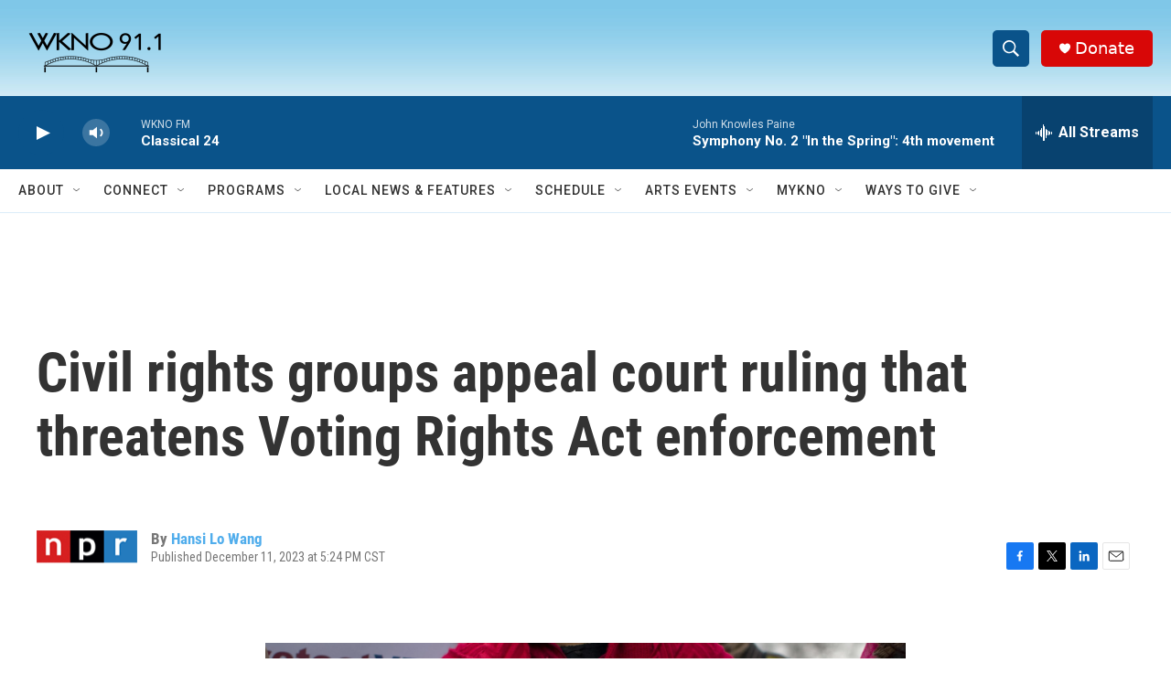

--- FILE ---
content_type: text/html; charset=utf-8
request_url: https://www.google.com/recaptcha/api2/anchor?ar=1&k=6LfHrSkUAAAAAPnKk5cT6JuKlKPzbwyTYuO8--Vr&co=aHR0cHM6Ly93d3cud2tub2ZtLm9yZzo0NDM.&hl=en&v=PoyoqOPhxBO7pBk68S4YbpHZ&size=invisible&anchor-ms=20000&execute-ms=30000&cb=wjxgxg2z0ymf
body_size: 49371
content:
<!DOCTYPE HTML><html dir="ltr" lang="en"><head><meta http-equiv="Content-Type" content="text/html; charset=UTF-8">
<meta http-equiv="X-UA-Compatible" content="IE=edge">
<title>reCAPTCHA</title>
<style type="text/css">
/* cyrillic-ext */
@font-face {
  font-family: 'Roboto';
  font-style: normal;
  font-weight: 400;
  font-stretch: 100%;
  src: url(//fonts.gstatic.com/s/roboto/v48/KFO7CnqEu92Fr1ME7kSn66aGLdTylUAMa3GUBHMdazTgWw.woff2) format('woff2');
  unicode-range: U+0460-052F, U+1C80-1C8A, U+20B4, U+2DE0-2DFF, U+A640-A69F, U+FE2E-FE2F;
}
/* cyrillic */
@font-face {
  font-family: 'Roboto';
  font-style: normal;
  font-weight: 400;
  font-stretch: 100%;
  src: url(//fonts.gstatic.com/s/roboto/v48/KFO7CnqEu92Fr1ME7kSn66aGLdTylUAMa3iUBHMdazTgWw.woff2) format('woff2');
  unicode-range: U+0301, U+0400-045F, U+0490-0491, U+04B0-04B1, U+2116;
}
/* greek-ext */
@font-face {
  font-family: 'Roboto';
  font-style: normal;
  font-weight: 400;
  font-stretch: 100%;
  src: url(//fonts.gstatic.com/s/roboto/v48/KFO7CnqEu92Fr1ME7kSn66aGLdTylUAMa3CUBHMdazTgWw.woff2) format('woff2');
  unicode-range: U+1F00-1FFF;
}
/* greek */
@font-face {
  font-family: 'Roboto';
  font-style: normal;
  font-weight: 400;
  font-stretch: 100%;
  src: url(//fonts.gstatic.com/s/roboto/v48/KFO7CnqEu92Fr1ME7kSn66aGLdTylUAMa3-UBHMdazTgWw.woff2) format('woff2');
  unicode-range: U+0370-0377, U+037A-037F, U+0384-038A, U+038C, U+038E-03A1, U+03A3-03FF;
}
/* math */
@font-face {
  font-family: 'Roboto';
  font-style: normal;
  font-weight: 400;
  font-stretch: 100%;
  src: url(//fonts.gstatic.com/s/roboto/v48/KFO7CnqEu92Fr1ME7kSn66aGLdTylUAMawCUBHMdazTgWw.woff2) format('woff2');
  unicode-range: U+0302-0303, U+0305, U+0307-0308, U+0310, U+0312, U+0315, U+031A, U+0326-0327, U+032C, U+032F-0330, U+0332-0333, U+0338, U+033A, U+0346, U+034D, U+0391-03A1, U+03A3-03A9, U+03B1-03C9, U+03D1, U+03D5-03D6, U+03F0-03F1, U+03F4-03F5, U+2016-2017, U+2034-2038, U+203C, U+2040, U+2043, U+2047, U+2050, U+2057, U+205F, U+2070-2071, U+2074-208E, U+2090-209C, U+20D0-20DC, U+20E1, U+20E5-20EF, U+2100-2112, U+2114-2115, U+2117-2121, U+2123-214F, U+2190, U+2192, U+2194-21AE, U+21B0-21E5, U+21F1-21F2, U+21F4-2211, U+2213-2214, U+2216-22FF, U+2308-230B, U+2310, U+2319, U+231C-2321, U+2336-237A, U+237C, U+2395, U+239B-23B7, U+23D0, U+23DC-23E1, U+2474-2475, U+25AF, U+25B3, U+25B7, U+25BD, U+25C1, U+25CA, U+25CC, U+25FB, U+266D-266F, U+27C0-27FF, U+2900-2AFF, U+2B0E-2B11, U+2B30-2B4C, U+2BFE, U+3030, U+FF5B, U+FF5D, U+1D400-1D7FF, U+1EE00-1EEFF;
}
/* symbols */
@font-face {
  font-family: 'Roboto';
  font-style: normal;
  font-weight: 400;
  font-stretch: 100%;
  src: url(//fonts.gstatic.com/s/roboto/v48/KFO7CnqEu92Fr1ME7kSn66aGLdTylUAMaxKUBHMdazTgWw.woff2) format('woff2');
  unicode-range: U+0001-000C, U+000E-001F, U+007F-009F, U+20DD-20E0, U+20E2-20E4, U+2150-218F, U+2190, U+2192, U+2194-2199, U+21AF, U+21E6-21F0, U+21F3, U+2218-2219, U+2299, U+22C4-22C6, U+2300-243F, U+2440-244A, U+2460-24FF, U+25A0-27BF, U+2800-28FF, U+2921-2922, U+2981, U+29BF, U+29EB, U+2B00-2BFF, U+4DC0-4DFF, U+FFF9-FFFB, U+10140-1018E, U+10190-1019C, U+101A0, U+101D0-101FD, U+102E0-102FB, U+10E60-10E7E, U+1D2C0-1D2D3, U+1D2E0-1D37F, U+1F000-1F0FF, U+1F100-1F1AD, U+1F1E6-1F1FF, U+1F30D-1F30F, U+1F315, U+1F31C, U+1F31E, U+1F320-1F32C, U+1F336, U+1F378, U+1F37D, U+1F382, U+1F393-1F39F, U+1F3A7-1F3A8, U+1F3AC-1F3AF, U+1F3C2, U+1F3C4-1F3C6, U+1F3CA-1F3CE, U+1F3D4-1F3E0, U+1F3ED, U+1F3F1-1F3F3, U+1F3F5-1F3F7, U+1F408, U+1F415, U+1F41F, U+1F426, U+1F43F, U+1F441-1F442, U+1F444, U+1F446-1F449, U+1F44C-1F44E, U+1F453, U+1F46A, U+1F47D, U+1F4A3, U+1F4B0, U+1F4B3, U+1F4B9, U+1F4BB, U+1F4BF, U+1F4C8-1F4CB, U+1F4D6, U+1F4DA, U+1F4DF, U+1F4E3-1F4E6, U+1F4EA-1F4ED, U+1F4F7, U+1F4F9-1F4FB, U+1F4FD-1F4FE, U+1F503, U+1F507-1F50B, U+1F50D, U+1F512-1F513, U+1F53E-1F54A, U+1F54F-1F5FA, U+1F610, U+1F650-1F67F, U+1F687, U+1F68D, U+1F691, U+1F694, U+1F698, U+1F6AD, U+1F6B2, U+1F6B9-1F6BA, U+1F6BC, U+1F6C6-1F6CF, U+1F6D3-1F6D7, U+1F6E0-1F6EA, U+1F6F0-1F6F3, U+1F6F7-1F6FC, U+1F700-1F7FF, U+1F800-1F80B, U+1F810-1F847, U+1F850-1F859, U+1F860-1F887, U+1F890-1F8AD, U+1F8B0-1F8BB, U+1F8C0-1F8C1, U+1F900-1F90B, U+1F93B, U+1F946, U+1F984, U+1F996, U+1F9E9, U+1FA00-1FA6F, U+1FA70-1FA7C, U+1FA80-1FA89, U+1FA8F-1FAC6, U+1FACE-1FADC, U+1FADF-1FAE9, U+1FAF0-1FAF8, U+1FB00-1FBFF;
}
/* vietnamese */
@font-face {
  font-family: 'Roboto';
  font-style: normal;
  font-weight: 400;
  font-stretch: 100%;
  src: url(//fonts.gstatic.com/s/roboto/v48/KFO7CnqEu92Fr1ME7kSn66aGLdTylUAMa3OUBHMdazTgWw.woff2) format('woff2');
  unicode-range: U+0102-0103, U+0110-0111, U+0128-0129, U+0168-0169, U+01A0-01A1, U+01AF-01B0, U+0300-0301, U+0303-0304, U+0308-0309, U+0323, U+0329, U+1EA0-1EF9, U+20AB;
}
/* latin-ext */
@font-face {
  font-family: 'Roboto';
  font-style: normal;
  font-weight: 400;
  font-stretch: 100%;
  src: url(//fonts.gstatic.com/s/roboto/v48/KFO7CnqEu92Fr1ME7kSn66aGLdTylUAMa3KUBHMdazTgWw.woff2) format('woff2');
  unicode-range: U+0100-02BA, U+02BD-02C5, U+02C7-02CC, U+02CE-02D7, U+02DD-02FF, U+0304, U+0308, U+0329, U+1D00-1DBF, U+1E00-1E9F, U+1EF2-1EFF, U+2020, U+20A0-20AB, U+20AD-20C0, U+2113, U+2C60-2C7F, U+A720-A7FF;
}
/* latin */
@font-face {
  font-family: 'Roboto';
  font-style: normal;
  font-weight: 400;
  font-stretch: 100%;
  src: url(//fonts.gstatic.com/s/roboto/v48/KFO7CnqEu92Fr1ME7kSn66aGLdTylUAMa3yUBHMdazQ.woff2) format('woff2');
  unicode-range: U+0000-00FF, U+0131, U+0152-0153, U+02BB-02BC, U+02C6, U+02DA, U+02DC, U+0304, U+0308, U+0329, U+2000-206F, U+20AC, U+2122, U+2191, U+2193, U+2212, U+2215, U+FEFF, U+FFFD;
}
/* cyrillic-ext */
@font-face {
  font-family: 'Roboto';
  font-style: normal;
  font-weight: 500;
  font-stretch: 100%;
  src: url(//fonts.gstatic.com/s/roboto/v48/KFO7CnqEu92Fr1ME7kSn66aGLdTylUAMa3GUBHMdazTgWw.woff2) format('woff2');
  unicode-range: U+0460-052F, U+1C80-1C8A, U+20B4, U+2DE0-2DFF, U+A640-A69F, U+FE2E-FE2F;
}
/* cyrillic */
@font-face {
  font-family: 'Roboto';
  font-style: normal;
  font-weight: 500;
  font-stretch: 100%;
  src: url(//fonts.gstatic.com/s/roboto/v48/KFO7CnqEu92Fr1ME7kSn66aGLdTylUAMa3iUBHMdazTgWw.woff2) format('woff2');
  unicode-range: U+0301, U+0400-045F, U+0490-0491, U+04B0-04B1, U+2116;
}
/* greek-ext */
@font-face {
  font-family: 'Roboto';
  font-style: normal;
  font-weight: 500;
  font-stretch: 100%;
  src: url(//fonts.gstatic.com/s/roboto/v48/KFO7CnqEu92Fr1ME7kSn66aGLdTylUAMa3CUBHMdazTgWw.woff2) format('woff2');
  unicode-range: U+1F00-1FFF;
}
/* greek */
@font-face {
  font-family: 'Roboto';
  font-style: normal;
  font-weight: 500;
  font-stretch: 100%;
  src: url(//fonts.gstatic.com/s/roboto/v48/KFO7CnqEu92Fr1ME7kSn66aGLdTylUAMa3-UBHMdazTgWw.woff2) format('woff2');
  unicode-range: U+0370-0377, U+037A-037F, U+0384-038A, U+038C, U+038E-03A1, U+03A3-03FF;
}
/* math */
@font-face {
  font-family: 'Roboto';
  font-style: normal;
  font-weight: 500;
  font-stretch: 100%;
  src: url(//fonts.gstatic.com/s/roboto/v48/KFO7CnqEu92Fr1ME7kSn66aGLdTylUAMawCUBHMdazTgWw.woff2) format('woff2');
  unicode-range: U+0302-0303, U+0305, U+0307-0308, U+0310, U+0312, U+0315, U+031A, U+0326-0327, U+032C, U+032F-0330, U+0332-0333, U+0338, U+033A, U+0346, U+034D, U+0391-03A1, U+03A3-03A9, U+03B1-03C9, U+03D1, U+03D5-03D6, U+03F0-03F1, U+03F4-03F5, U+2016-2017, U+2034-2038, U+203C, U+2040, U+2043, U+2047, U+2050, U+2057, U+205F, U+2070-2071, U+2074-208E, U+2090-209C, U+20D0-20DC, U+20E1, U+20E5-20EF, U+2100-2112, U+2114-2115, U+2117-2121, U+2123-214F, U+2190, U+2192, U+2194-21AE, U+21B0-21E5, U+21F1-21F2, U+21F4-2211, U+2213-2214, U+2216-22FF, U+2308-230B, U+2310, U+2319, U+231C-2321, U+2336-237A, U+237C, U+2395, U+239B-23B7, U+23D0, U+23DC-23E1, U+2474-2475, U+25AF, U+25B3, U+25B7, U+25BD, U+25C1, U+25CA, U+25CC, U+25FB, U+266D-266F, U+27C0-27FF, U+2900-2AFF, U+2B0E-2B11, U+2B30-2B4C, U+2BFE, U+3030, U+FF5B, U+FF5D, U+1D400-1D7FF, U+1EE00-1EEFF;
}
/* symbols */
@font-face {
  font-family: 'Roboto';
  font-style: normal;
  font-weight: 500;
  font-stretch: 100%;
  src: url(//fonts.gstatic.com/s/roboto/v48/KFO7CnqEu92Fr1ME7kSn66aGLdTylUAMaxKUBHMdazTgWw.woff2) format('woff2');
  unicode-range: U+0001-000C, U+000E-001F, U+007F-009F, U+20DD-20E0, U+20E2-20E4, U+2150-218F, U+2190, U+2192, U+2194-2199, U+21AF, U+21E6-21F0, U+21F3, U+2218-2219, U+2299, U+22C4-22C6, U+2300-243F, U+2440-244A, U+2460-24FF, U+25A0-27BF, U+2800-28FF, U+2921-2922, U+2981, U+29BF, U+29EB, U+2B00-2BFF, U+4DC0-4DFF, U+FFF9-FFFB, U+10140-1018E, U+10190-1019C, U+101A0, U+101D0-101FD, U+102E0-102FB, U+10E60-10E7E, U+1D2C0-1D2D3, U+1D2E0-1D37F, U+1F000-1F0FF, U+1F100-1F1AD, U+1F1E6-1F1FF, U+1F30D-1F30F, U+1F315, U+1F31C, U+1F31E, U+1F320-1F32C, U+1F336, U+1F378, U+1F37D, U+1F382, U+1F393-1F39F, U+1F3A7-1F3A8, U+1F3AC-1F3AF, U+1F3C2, U+1F3C4-1F3C6, U+1F3CA-1F3CE, U+1F3D4-1F3E0, U+1F3ED, U+1F3F1-1F3F3, U+1F3F5-1F3F7, U+1F408, U+1F415, U+1F41F, U+1F426, U+1F43F, U+1F441-1F442, U+1F444, U+1F446-1F449, U+1F44C-1F44E, U+1F453, U+1F46A, U+1F47D, U+1F4A3, U+1F4B0, U+1F4B3, U+1F4B9, U+1F4BB, U+1F4BF, U+1F4C8-1F4CB, U+1F4D6, U+1F4DA, U+1F4DF, U+1F4E3-1F4E6, U+1F4EA-1F4ED, U+1F4F7, U+1F4F9-1F4FB, U+1F4FD-1F4FE, U+1F503, U+1F507-1F50B, U+1F50D, U+1F512-1F513, U+1F53E-1F54A, U+1F54F-1F5FA, U+1F610, U+1F650-1F67F, U+1F687, U+1F68D, U+1F691, U+1F694, U+1F698, U+1F6AD, U+1F6B2, U+1F6B9-1F6BA, U+1F6BC, U+1F6C6-1F6CF, U+1F6D3-1F6D7, U+1F6E0-1F6EA, U+1F6F0-1F6F3, U+1F6F7-1F6FC, U+1F700-1F7FF, U+1F800-1F80B, U+1F810-1F847, U+1F850-1F859, U+1F860-1F887, U+1F890-1F8AD, U+1F8B0-1F8BB, U+1F8C0-1F8C1, U+1F900-1F90B, U+1F93B, U+1F946, U+1F984, U+1F996, U+1F9E9, U+1FA00-1FA6F, U+1FA70-1FA7C, U+1FA80-1FA89, U+1FA8F-1FAC6, U+1FACE-1FADC, U+1FADF-1FAE9, U+1FAF0-1FAF8, U+1FB00-1FBFF;
}
/* vietnamese */
@font-face {
  font-family: 'Roboto';
  font-style: normal;
  font-weight: 500;
  font-stretch: 100%;
  src: url(//fonts.gstatic.com/s/roboto/v48/KFO7CnqEu92Fr1ME7kSn66aGLdTylUAMa3OUBHMdazTgWw.woff2) format('woff2');
  unicode-range: U+0102-0103, U+0110-0111, U+0128-0129, U+0168-0169, U+01A0-01A1, U+01AF-01B0, U+0300-0301, U+0303-0304, U+0308-0309, U+0323, U+0329, U+1EA0-1EF9, U+20AB;
}
/* latin-ext */
@font-face {
  font-family: 'Roboto';
  font-style: normal;
  font-weight: 500;
  font-stretch: 100%;
  src: url(//fonts.gstatic.com/s/roboto/v48/KFO7CnqEu92Fr1ME7kSn66aGLdTylUAMa3KUBHMdazTgWw.woff2) format('woff2');
  unicode-range: U+0100-02BA, U+02BD-02C5, U+02C7-02CC, U+02CE-02D7, U+02DD-02FF, U+0304, U+0308, U+0329, U+1D00-1DBF, U+1E00-1E9F, U+1EF2-1EFF, U+2020, U+20A0-20AB, U+20AD-20C0, U+2113, U+2C60-2C7F, U+A720-A7FF;
}
/* latin */
@font-face {
  font-family: 'Roboto';
  font-style: normal;
  font-weight: 500;
  font-stretch: 100%;
  src: url(//fonts.gstatic.com/s/roboto/v48/KFO7CnqEu92Fr1ME7kSn66aGLdTylUAMa3yUBHMdazQ.woff2) format('woff2');
  unicode-range: U+0000-00FF, U+0131, U+0152-0153, U+02BB-02BC, U+02C6, U+02DA, U+02DC, U+0304, U+0308, U+0329, U+2000-206F, U+20AC, U+2122, U+2191, U+2193, U+2212, U+2215, U+FEFF, U+FFFD;
}
/* cyrillic-ext */
@font-face {
  font-family: 'Roboto';
  font-style: normal;
  font-weight: 900;
  font-stretch: 100%;
  src: url(//fonts.gstatic.com/s/roboto/v48/KFO7CnqEu92Fr1ME7kSn66aGLdTylUAMa3GUBHMdazTgWw.woff2) format('woff2');
  unicode-range: U+0460-052F, U+1C80-1C8A, U+20B4, U+2DE0-2DFF, U+A640-A69F, U+FE2E-FE2F;
}
/* cyrillic */
@font-face {
  font-family: 'Roboto';
  font-style: normal;
  font-weight: 900;
  font-stretch: 100%;
  src: url(//fonts.gstatic.com/s/roboto/v48/KFO7CnqEu92Fr1ME7kSn66aGLdTylUAMa3iUBHMdazTgWw.woff2) format('woff2');
  unicode-range: U+0301, U+0400-045F, U+0490-0491, U+04B0-04B1, U+2116;
}
/* greek-ext */
@font-face {
  font-family: 'Roboto';
  font-style: normal;
  font-weight: 900;
  font-stretch: 100%;
  src: url(//fonts.gstatic.com/s/roboto/v48/KFO7CnqEu92Fr1ME7kSn66aGLdTylUAMa3CUBHMdazTgWw.woff2) format('woff2');
  unicode-range: U+1F00-1FFF;
}
/* greek */
@font-face {
  font-family: 'Roboto';
  font-style: normal;
  font-weight: 900;
  font-stretch: 100%;
  src: url(//fonts.gstatic.com/s/roboto/v48/KFO7CnqEu92Fr1ME7kSn66aGLdTylUAMa3-UBHMdazTgWw.woff2) format('woff2');
  unicode-range: U+0370-0377, U+037A-037F, U+0384-038A, U+038C, U+038E-03A1, U+03A3-03FF;
}
/* math */
@font-face {
  font-family: 'Roboto';
  font-style: normal;
  font-weight: 900;
  font-stretch: 100%;
  src: url(//fonts.gstatic.com/s/roboto/v48/KFO7CnqEu92Fr1ME7kSn66aGLdTylUAMawCUBHMdazTgWw.woff2) format('woff2');
  unicode-range: U+0302-0303, U+0305, U+0307-0308, U+0310, U+0312, U+0315, U+031A, U+0326-0327, U+032C, U+032F-0330, U+0332-0333, U+0338, U+033A, U+0346, U+034D, U+0391-03A1, U+03A3-03A9, U+03B1-03C9, U+03D1, U+03D5-03D6, U+03F0-03F1, U+03F4-03F5, U+2016-2017, U+2034-2038, U+203C, U+2040, U+2043, U+2047, U+2050, U+2057, U+205F, U+2070-2071, U+2074-208E, U+2090-209C, U+20D0-20DC, U+20E1, U+20E5-20EF, U+2100-2112, U+2114-2115, U+2117-2121, U+2123-214F, U+2190, U+2192, U+2194-21AE, U+21B0-21E5, U+21F1-21F2, U+21F4-2211, U+2213-2214, U+2216-22FF, U+2308-230B, U+2310, U+2319, U+231C-2321, U+2336-237A, U+237C, U+2395, U+239B-23B7, U+23D0, U+23DC-23E1, U+2474-2475, U+25AF, U+25B3, U+25B7, U+25BD, U+25C1, U+25CA, U+25CC, U+25FB, U+266D-266F, U+27C0-27FF, U+2900-2AFF, U+2B0E-2B11, U+2B30-2B4C, U+2BFE, U+3030, U+FF5B, U+FF5D, U+1D400-1D7FF, U+1EE00-1EEFF;
}
/* symbols */
@font-face {
  font-family: 'Roboto';
  font-style: normal;
  font-weight: 900;
  font-stretch: 100%;
  src: url(//fonts.gstatic.com/s/roboto/v48/KFO7CnqEu92Fr1ME7kSn66aGLdTylUAMaxKUBHMdazTgWw.woff2) format('woff2');
  unicode-range: U+0001-000C, U+000E-001F, U+007F-009F, U+20DD-20E0, U+20E2-20E4, U+2150-218F, U+2190, U+2192, U+2194-2199, U+21AF, U+21E6-21F0, U+21F3, U+2218-2219, U+2299, U+22C4-22C6, U+2300-243F, U+2440-244A, U+2460-24FF, U+25A0-27BF, U+2800-28FF, U+2921-2922, U+2981, U+29BF, U+29EB, U+2B00-2BFF, U+4DC0-4DFF, U+FFF9-FFFB, U+10140-1018E, U+10190-1019C, U+101A0, U+101D0-101FD, U+102E0-102FB, U+10E60-10E7E, U+1D2C0-1D2D3, U+1D2E0-1D37F, U+1F000-1F0FF, U+1F100-1F1AD, U+1F1E6-1F1FF, U+1F30D-1F30F, U+1F315, U+1F31C, U+1F31E, U+1F320-1F32C, U+1F336, U+1F378, U+1F37D, U+1F382, U+1F393-1F39F, U+1F3A7-1F3A8, U+1F3AC-1F3AF, U+1F3C2, U+1F3C4-1F3C6, U+1F3CA-1F3CE, U+1F3D4-1F3E0, U+1F3ED, U+1F3F1-1F3F3, U+1F3F5-1F3F7, U+1F408, U+1F415, U+1F41F, U+1F426, U+1F43F, U+1F441-1F442, U+1F444, U+1F446-1F449, U+1F44C-1F44E, U+1F453, U+1F46A, U+1F47D, U+1F4A3, U+1F4B0, U+1F4B3, U+1F4B9, U+1F4BB, U+1F4BF, U+1F4C8-1F4CB, U+1F4D6, U+1F4DA, U+1F4DF, U+1F4E3-1F4E6, U+1F4EA-1F4ED, U+1F4F7, U+1F4F9-1F4FB, U+1F4FD-1F4FE, U+1F503, U+1F507-1F50B, U+1F50D, U+1F512-1F513, U+1F53E-1F54A, U+1F54F-1F5FA, U+1F610, U+1F650-1F67F, U+1F687, U+1F68D, U+1F691, U+1F694, U+1F698, U+1F6AD, U+1F6B2, U+1F6B9-1F6BA, U+1F6BC, U+1F6C6-1F6CF, U+1F6D3-1F6D7, U+1F6E0-1F6EA, U+1F6F0-1F6F3, U+1F6F7-1F6FC, U+1F700-1F7FF, U+1F800-1F80B, U+1F810-1F847, U+1F850-1F859, U+1F860-1F887, U+1F890-1F8AD, U+1F8B0-1F8BB, U+1F8C0-1F8C1, U+1F900-1F90B, U+1F93B, U+1F946, U+1F984, U+1F996, U+1F9E9, U+1FA00-1FA6F, U+1FA70-1FA7C, U+1FA80-1FA89, U+1FA8F-1FAC6, U+1FACE-1FADC, U+1FADF-1FAE9, U+1FAF0-1FAF8, U+1FB00-1FBFF;
}
/* vietnamese */
@font-face {
  font-family: 'Roboto';
  font-style: normal;
  font-weight: 900;
  font-stretch: 100%;
  src: url(//fonts.gstatic.com/s/roboto/v48/KFO7CnqEu92Fr1ME7kSn66aGLdTylUAMa3OUBHMdazTgWw.woff2) format('woff2');
  unicode-range: U+0102-0103, U+0110-0111, U+0128-0129, U+0168-0169, U+01A0-01A1, U+01AF-01B0, U+0300-0301, U+0303-0304, U+0308-0309, U+0323, U+0329, U+1EA0-1EF9, U+20AB;
}
/* latin-ext */
@font-face {
  font-family: 'Roboto';
  font-style: normal;
  font-weight: 900;
  font-stretch: 100%;
  src: url(//fonts.gstatic.com/s/roboto/v48/KFO7CnqEu92Fr1ME7kSn66aGLdTylUAMa3KUBHMdazTgWw.woff2) format('woff2');
  unicode-range: U+0100-02BA, U+02BD-02C5, U+02C7-02CC, U+02CE-02D7, U+02DD-02FF, U+0304, U+0308, U+0329, U+1D00-1DBF, U+1E00-1E9F, U+1EF2-1EFF, U+2020, U+20A0-20AB, U+20AD-20C0, U+2113, U+2C60-2C7F, U+A720-A7FF;
}
/* latin */
@font-face {
  font-family: 'Roboto';
  font-style: normal;
  font-weight: 900;
  font-stretch: 100%;
  src: url(//fonts.gstatic.com/s/roboto/v48/KFO7CnqEu92Fr1ME7kSn66aGLdTylUAMa3yUBHMdazQ.woff2) format('woff2');
  unicode-range: U+0000-00FF, U+0131, U+0152-0153, U+02BB-02BC, U+02C6, U+02DA, U+02DC, U+0304, U+0308, U+0329, U+2000-206F, U+20AC, U+2122, U+2191, U+2193, U+2212, U+2215, U+FEFF, U+FFFD;
}

</style>
<link rel="stylesheet" type="text/css" href="https://www.gstatic.com/recaptcha/releases/PoyoqOPhxBO7pBk68S4YbpHZ/styles__ltr.css">
<script nonce="a6VZbk1c9WMirAwiZ8JZGw" type="text/javascript">window['__recaptcha_api'] = 'https://www.google.com/recaptcha/api2/';</script>
<script type="text/javascript" src="https://www.gstatic.com/recaptcha/releases/PoyoqOPhxBO7pBk68S4YbpHZ/recaptcha__en.js" nonce="a6VZbk1c9WMirAwiZ8JZGw">
      
    </script></head>
<body><div id="rc-anchor-alert" class="rc-anchor-alert"></div>
<input type="hidden" id="recaptcha-token" value="[base64]">
<script type="text/javascript" nonce="a6VZbk1c9WMirAwiZ8JZGw">
      recaptcha.anchor.Main.init("[\x22ainput\x22,[\x22bgdata\x22,\x22\x22,\[base64]/[base64]/[base64]/[base64]/[base64]/UltsKytdPUU6KEU8MjA0OD9SW2wrK109RT4+NnwxOTI6KChFJjY0NTEyKT09NTUyOTYmJk0rMTxjLmxlbmd0aCYmKGMuY2hhckNvZGVBdChNKzEpJjY0NTEyKT09NTYzMjA/[base64]/[base64]/[base64]/[base64]/[base64]/[base64]/[base64]\x22,\[base64]\\u003d\\u003d\x22,\x22LjrDnsOiw7QHwoTDhlsCNW46FcOKwpYwR8Kyw78vfEPCtMKnVFbDhcOhw7JJw5vDpcK7w6pcWDg2w6fCmh9Bw4VYYzk3w7/DksKTw4/DmMKXwrg9wqHCmjYRwo/[base64]/CosOtwr/Cr0UFwr9ewrDCu8OJK8KYU8OLdEF/OywRSMKEwpw6w44bakMeUMOECn8QLRfDiSdzd8OCNB4qLMK2IVXCtW7Cil0Bw5Zvw6/CjcO9w7lMwoXDszMvKANpwrPCk8Ouw6LCgWnDly/DscOuwrdLw6zCihxFwqnCiB/DvcKcw4zDjUwkwqA1w7NKw6bDglHDinjDj1XDlMKzNRvDo8Kbwp3Dv1ApwowgG8KpwoxfLMKcRMOdw6vCjsOyJQ3DksKBw5V/w4p+w5TCrBZbc0TDjcOCw7vCkC11R8Oowo3CjcKVbRvDoMOnw5tWTMO8w6MZKsK5w60OJsK9XDfCpsK8AcOHdVjDh194wqskeWfClcKmwrXDkMO4wqTDu8O1bm4LwpzDn8KEwp0rRF/DmMO2bmvDh8OGRUXDicOCw5QFYsOdYcK3wq0/SUnDssKtw6PDtS3CicKSw6jCjm7DusKowpkxXX9FHF4RwrXDq8OnQCLDpAE+fsOyw79cw70Ow7dSB3fCl8OmJ0DCvMKxGcOzw6bDjzd8w6/CrVN7wrZIwoHDnwfDsMO2wpVULsKywp/DvcOdw6bCqMKxwrlfIxXDmwhIe8OKwpzCp8Kow5fDmMKaw7jCrsKxM8OKTUvCrMO0wpE3FVZVNsORMFTCosKAwoLCocOeb8KzwoTDnnHDgMKzwofDgEdww5TCmMKrAMOQKMOGZXpuGMKSfSN/JwzCoWVMw65ELzpEFcOYw43DkW3Dq1DDlsO9CMO3dsOywrfCncKjwqnCgBEkw6xaw5cRUnc0woLDucK7HGItWsOowr5HUcKNwp3CsSDDvcKCC8KDT8KsTsKbW8Kxw4JHwptTw5Efw5suwq8bVwXDnQfCh0pbw6ASw4AYLB/[base64]/CrcKHw5NSw4ZlH8KFMnvDnMOqd8OVw6LDiizCjcOVwpMYW8O5SQfCrMOBCF5SK8Oyw7rChQrDqMObGhtyw4TDqEDCncOYwo7DjsOZXQ7DosKDwrDCkkXDo35cw4XDtMKnwpQXw7svwp/Ck8KJwpPDtXfDtMKqwo/[base64]/DqsK9HsO7cB4VwqHDvQMKw4PCj3LDnMKCw64lDkTDvMKUQMKbSMOza8KRWwdOw5ZowpHCliXDmsOsPHTCjsKywqLChcKoEcKdUVYEEsOFw4vCvBdgWEIUw5rDvsOoYsKXAXlwWsOQwo7DpcOXw4kZwo/CtMK0dirCg15eRHB+QMKewrV1wqTDrgfDscKQU8KCZ8O1agtkwo5BKhEzRyJewpUJwqHDicK8OMOZwoPDinzDlcO5EMOcwohAw6kzwpMjdhotVVrCrmoxYMKVw6xJMx/[base64]/DqTPCosK/wpltwpcmwrshO8KKwoBnw7B2OWnCoMO/wrvCiMOAwpfDucOUwoPDv0bCucKJw5pUw4EUw77Dul3ChQ/[base64]/[base64]/[base64]/RcOCwp3DhUDDr8O/P8KZfCbCkiPChFU3wqVbw4HDllzCo23Cr8K9eMOfREzDrcOZHcK0XcOjOSTCusOowqTDmmNJR8OZNMK4w4zDtCDDksOjwrHCicKGWsKHw67Cv8OKw43CqxgENMKzaMO6Lg4MZMOMQDvDqxDDoMKoX8OKZMKdwrLCjMKhGW7CssKfwrHCmRFfw7DCr2QiTMOSazhawp/DmhfDpcKKw5nCqcOqw7QEHsOZw7nCgcKPCsOqwo8YwoTDoMK6wr/CgcKlPkA4wrJMXW3DhnTDrHLCqhzCqE7DucO4ZAktw57CkWvCnH4OcCvCv8OtDsO/woPCmsK9esO1w53DoMOtw7h7cAkWcE4UaV0zw4PDqcOrwpvDikYUXRAhwobCoTRKA8K9cmI9H8OaCmk3EgTCm8OnwrAtL2nDtErDnmLCtMO6SsO2w78/a8ODw6TDljzCjRfClXnDo8KOLkQ/[base64]/[base64]/w5k8w7InwozCg0U+EsOLwqA4CcO/w5/Cm8OZF8OsWh3CmMKsNivCrsORA8Oyw6rDg0jCtsOlw5/DlwDCtxHCuXHDuRd0wq0aw4BnR8OVw6FuBSx5w77DuALCtMKWQMKaQCvDp8Ktw6jDpXwhwqtySMOew7Isw79tLsKxXMKmwpRJfjMEPcOXw7RET8Ksw7rCj8KBUcKHEMKTwobDqW53GiIJwpgsWgLChCDDhlIJwovDlUYJYcOzwo/CjMOVwr58wobCpXFfT8OSUcK3w7tqw5/[base64]/PMKbwr47w7VGScKPE8K/Ch8jP1Aaw4Iww6zDrjLDuGciw6PCncOrbTg5ScOkwozCjl4kw4sYecOyw5zCmMKVwpfCrmPCjVtrZFhMe8K5AsKgQsOya8KUwoVnw7tbw54jaMOdw69pP8OYVDBWQ8OTwr8cw5rCnQUfeQFywpJewonCrGlxwp/DlcKHFRMTXMKpNUnDtQrCv8KxC8OYE2TDglfCqMKvTcKLwr9Bwq7CsMKoCRPCqMOWfT1nwqtSHT7Dt0fDsjDDsmfCjGhtw5QGw59iw4h6wrABw5/Dq8KqbMK+SsKrwpjChsO7wqgrZcOPCAjCvMKqw6/CmsKvwq45IGvCqGLCkcOvHC8jw4bDhcKUMz3ClkjDoWlbwpTCqsOtZjZdYUA/wqgow6bCphYlw71UXMKVwowkw78+w4jCrTJ6wrs8wofDtRRAHMKZesO9BWjCkkJCacOjwp9Tw4bChytzwrxWw6gyUMOqw610w5jCoMKNw7wjHHnCmWfDtMOpT2nDr8OkAEvDjMKjwr4sIjMdEVt/wrEsOMKRGn8BCWgBZ8OYcMOrwrQvbyTCnTcUw59+wooAwrPDkXbCo8OcBHklIcKlCX1rNQzDnnppN8Kww5Y2f8KURlHDjRMKKSnDo8OQw5fDjMK4w5zDkGTDvMKNAV/CtcOhw7bCqcK6w6RHS3sdw6tLA8Kywo5Fw4MpNsKEBHTDo8O7w7LCkcORwq3DuD1/w5wILsOqw6nDgwTCtsKqC8KvwpxIw4Mvwp54wrJ/GA3DjnBYw7QtdsKJw6VEFMOtR8OBL2sbw6/DtxfCrmrCgU/DnHnCiW3CgWMdTQDCrk7DtUNnQsO1wqIvwqlwwqAdw5VMw7lBW8O7JhLDgkpyI8KUwr51RwQZwrVZHcO1w6dBw43DqMOTwrkXUMO7wr0uSMKFwo/DscKqw5DChAxXwrXCri8cBcKIKsKzG8K/w4tCwoIcw4Z+Fm/ChMOJXG/CqMO1JW1jwpvCkBwZJSHCpMOcwrkFwpoVAFVQdcOOwq7Dp2DDgMOKZ8KNQ8K7W8O5ei/CoMOFw53DjAEfw4bDisKBwrnDhzxSwr7Ck8O/woxEw5dCw53DvW8iCX7Dj8OVSMOcw4NNw7/Dv1DDsQofwqVSw6rCuGDDsgx/[base64]/DvsOww64zw6J+bkJIw7JBwqjChMOmI1l4DFLCkkbDksKAw6XDkSMjwpkDwobDg2rDhsKMw67DhCNQw5sjwpwBcMO/wpvCqTzCqyA/Z3hQwo7CriPDlCjCogszwoHCsy/Cr2cJw6g9w4PDoRrCmMKKVMKXw4TDl8OmwrE3KjUqw5Y2a8Ouwq3CgjPDpMKvw6kmw6bCm8KSw4PDuiwAwrLClRFpDcKKayRdw6DDucOzw4XCjhR4ccOkPMOUw4Ncc8OIMHZhw5UpZsOdw7x/[base64]/Ds8OIeBbDjsORw7kWVsKLwrbDsMKhCQA8C2fDnmwVwolUL8KjFsOFwogVwq8Dw4zCpcO3D8KXwqhMworDjsOvwpQTwpjCpWnDssKSAHlMw7LCsHc9dcKOWcOHw5/CmcOfw6vCq3DCgsOBAj0Cw5nCo1zCikbCqVPDi8Kvw4QjwrTDhcK0wpBXb25VNcOzSBQ0wqDCrktZdQdjaMOVRcOIwr3DlwAVwqfDlDxlwrXDmMOswolxwq/CtC7Cq1jCqsK1bcKzJcObw7A2w6FtwrPCisKkR05tKhjCg8OfwoNHw5vClF87w7NFbcKDwqLDhsKgJsKXwpDCkcKJw5Maw7hkGmI8w5MxPFLCkA3DssKgEF/CkRXDq0ZuO8OrwpPDsHw0wqrCrsK6PXM1w6PDiMOmRMKSBQPDvi/CtCwgwqddMzPCrMOmwpUyIWPDgRrDrsKyMkLDrcK4Vhl+LcKJGzZdwpzDncO0T10Iw7BsSjg8w58cPVDDgsKTwrcgAcOlw6HDksODLBPDk8OAw4fDsEjDucOTw5hmwoxUEi3DjsKXAMOuZRjCl8KZKmTCscOdwpRwWgAVw6koClFodsO+woEuwq/[base64]/CjVpVw7rCgAlYJcO9w5s2w5HDuFfCncKqXsKGwobDi8O2f8KLwqNGLBfCm8OyEgdfGF9DK0sgdgvCj8OHR0xaw4FJwrFWJSdiw4fDtMOPFBdTdMKvWmZDd3I4R8OsJcKLKsKxWcKzwqMAwpcSwpNMw7g7wrZCPwk7NSRIwrxIIRrCssKfwrZ7wr/Cti3DrTXDs8Ouw5PCrg7DlsOYXsKUw5c5wpnDgCANVzdiM8K0EF0zCMOdW8KjPFvDnzbDmsKuJTVhwrQQw799wrTDhMOEemoTY8KuwrLCngrDhSbCl8ORwr3ClUxlDCgqwqdXwovCvR7DsUHCqFR3wq/CpUzDmFbCmDrDpsOjw5V6w6N1JVPDqcO2wqIYw7YhPsK1w4jDuMOwwpDClHNawoXCvsO8PcOAwpnDocOGw6pvw7LCm8KUw4Q3wrDCk8OXw5x1wpTDsz1OwpnCtsKcw4JDw7Azw4MYFcOhRADDs0/CsMKZwp4nw5fDosOoVUHCssK3wrfCixJfD8KCwpBdwr3CrMK6VcKVBm/CvS3DvyLDv0Z/RsKZexfCkMKswo9zwoU1b8KbwovCmDnDqcOELUXCtGAFCMKiaMOAOH3CmBzCsXDDtnxvZMOJwqHDrT9FSGJSTy9jXjV7w4Z9UlfDp0PDl8K0w4PCn240fl/DrzcNInnCv8O5w7IBYMKJUlw2wp5QflpUw6nDtMOrw4nCiw0UwoJeQBMWwp90w6PCoSNqwp5IOMKrwqfCkcOkw5sTw51hFcODwq7DmcKhMMO/wp3DpmzDhRXCmMOPwpHDmh9sPxNxwpLDkT/[base64]/[base64]/DjFPCtMKowoUQw57DkMOte8O+FMKqccKATMOkwqoTJMKeKnRjYsKmw5LDvcOkwqPCncODw4XCrsOECkFDI1bDlMOMF2BrKh07QzINwovCp8KlB1fCrMKeKHrCkW9LwpMWw7bChsKhw59+P8OnwqEpeB3CscO9w5dDZzXDuHt/w5bCuMOvw7XCmx3DjHXDrcKywrs5w6gOTBY5w6rClQXCgMOowrxWw7PCiMOefsOEwo1IwqxzwrLDlGHDu8OWa0rDosOewpHDn8OQG8O1w69kw6hdTREQbiVDJT7Dg1hLw5ATw6TDtcO7w4nDh8OvcMKzw686N8KmXMKEwp/ClS4/ZAPCu1fCg3LCl8KCworDsMO9wpAgw5AVKjLDiiLCgFHCkD/DucOsw5tTNsOrw5B4bMOSasOHX8KCwoLDo8OiwpxIw7NPw7DDvRsJw44/wrLDhQNEWMOcOcO6w5/Dq8KZQTIEwrrDgB9NZE5sPS3Dt8KyWMKiPSUxRcK1ZcKPwrfDqMOnw6PDtMKKTGbCrcOxWcOOw4bDkMORWF3Dk2gWw43DlsKlbAbCvcOGwq/DtHLCn8OgWMOQfcOWbsOew6/CjsO8OMOowoV4w4xsf8Ogw7htwqwRJXRDwrhjw6nDnsOSwrtXwrvCsMORwol0w7LDhUfDq8O/wpPDlWY7fcKgw4fCllZgwpIncMO4w7cRDcKtMil7w5YLYsORNjsJw5I7w41Bwo9RShJFEDLDh8OJbCjDliMSw4zClsKYw4XDrB3DgWPCrMOkw7AGw7/Cn3NUB8K8w6gaw7TDiCLClArDo8Kow4zCpQzCmMOBwrzDpGPDr8OfwqzCjMKkwpXDs0ECWcONw4giw5zCvMOOfErCscOBcEfDqifDsxMtwqjDhk/DszTDn8KSD0/CqsK9w51mWsKVDAATMhbDvH8lwrsZKB/DgV7DhMOXw78PwrIcw7xBOMO2wq57EMKmwqk8VjwEw5zDssOfJ8OQRWApwr9BYsKVw7RaIA9Ew7vDrcO4w5QTbXvDlMO9NsKCw4fCpcKiwqfDsBXCi8OlATTCqQ7CtUTDhWBybMKEw4bDujDCkCQ7WS/CrQM3wpHDv8OKe1k/w650wrVrwovDn8OLwqoiwoYnwrzDqMO/I8Oxb8KwPMKww6XCnsKpwr1hfsO+RGtow4bCrMKiZFp9InFkZ0Fyw7rCjXYPMAIiYHzDhzzDvFXCsDM/wp/Dv3EswpHClSnCv8OAw7xcWQI5WMKMJUTDpMKywrctYh/Cm3Qiw6DDm8KtV8OdainDkzUIwqQBwoQDdMOTPsO7w7zCjsOlwpZ+BQZFLVjDrhHCvC7Cr8O4woYXVsKmw5vDqHspZWPDj0HDncKAwqHDti06w53CmMOYYsONIEN6w4/[base64]/CsgZqX1zCiQNKwpvDhcKYw7/Csy4Mw5TDjMKRw5XCsABMZsKLwo1jwqNACcObGTrCocOVP8KdBgHCicOQw4dVwoc6ecOawqvClz8/w6vCscOFMT3CkBQlw6lhw6vDu8O4w6U2woDCsHsKw4Fnw6YTcS/CpcOtEsOqa8ObHcK+V8KmC1h4UiBSE3XCqsO5w73Cs3p2wpNcwo/DpMOxQsK/wpXCjzUDwodSelHDoh/[base64]/[base64]/[base64]/CoMO0YcK9wqjCpDHDgsOFw43Cs0zCoypVwpM8wrxKPkrCpMOHw4jDksOWfcOUNhTClMOxRzQrw5QdHC7DkgLCugk+F8KgQ1nDrXTCkcKhwr/[base64]/[base64]/CHlzfmjDlnNgw6TDr3BcBsKTw5Flwr9vw5g8wpdMemVjH8OVRsO7w4hSwo9Rw43DscKaPsKdw5BAAEYsR8OcwpNtFh0gRxQjw4LCg8OtOcKKF8O/JhrDkCrClsOAI8KuaktVwqzCq8Oof8ODw4c4CcK5fmXCnMOZw7XCs0vCgwBjwrjCgcOrw5sHSw5KM8KgfhHCvB/Dh0A1wqrCkMOww47Do1vDsS57ewBNYMOSwq0vO8Kcw5BHwqMOP8KdwrfClcOUw64EwpLChAh+VSXCjcOQwptHasKhw7zDgsKgw7zCngw2wo1lZ3UeR3guw65wwotDwolfNMKBDsOgw4bDuxYeP8Oww6HDicOdNF5/[base64]/DqMK9KMKDwrMRw6TCjsKOwrdnCMOLwr7ChsKkLcK+ZxvCisOIGhrCh0hmN8K8wpnCmsOZeMKPdMKvwpPCjVvDqTXDjQPCuyrCm8OFKBIRwpZqw4HDgMOhLm3DhiLCm2Elwr/ChMKLPMKEwoQ/w754wr/CmMOcUcOOCmnCusKhw7rDtSvCpmrDkcKMw519AcOYUFwfRMOqOsKAEcKsMEg7Q8KOwrUCKVLCpMKsQsOiw6AlwrAjaXNYw6xLwo/CicKbcsKJwrsdw7LDvsKvwq7Dklx7V8KgwrPCogvDhsOEw4I9wq5bwq/[base64]/M8OTw7DCsT5aw4IzwqHCjsOfA8KgCcONPEQUwrQewo/CjcOAVcK1BDpfCMOPLDvDjmvDnX3Dq8KiTMOYw4FrHMOGw5TCiFozw6jCm8O2dsO9wrLCkRvCl1Udwp0Pw6QTwoVgwqlDw7doVsKQSMKbw5PDmMOpO8KwYz/DmgE+ecOpwqPDnsOAw6JgacO8G8OkworDjcOHV0tkwrLCtX3ChcODBMOGwo/CohnCi2EoYcK4Pn9IPcOFwqJ6w5RBw5HCkcOOOnVcw5bCjHTDvsKtfGRZw6vClmHClcOdwqHCqFTCixBgFGnDhjpuC8Kwwq/DkCLDp8O/BQvCtAIQe0lcXsKrQXnDp8OewpBowqZ8w6ZIWMK3wrvDrsOMwr/DjV/CmmcvOsK2FMOsDjvCrcOzemILSsOpe0V5G2vClsOQwrHDt0bDnsKTw7cJw54EwqcnwoYgE3fChcOdGcKZEcOgWMKYQcK+w6E7w4NDVxdZS1AYw5zDjE3DqkNew6PCg8OSdgUlCxXDscK3PhV2E8KiMR3Ch8KTHyInwqFtwr/CscOES0fCpzHDl8K6woTCrMKlJTnCmFfDo0/CtMO+FnLDhxUbDk3CuBQ8w4nDocOnd0/DvTAIwofCjMKaw4PCgcK6elIfYi84O8KHw7lfaMO2W0Zhw79hw6rClDzDgsO6w4oASUBiwoZxw6Row67DhTzDrcO+w4AcwoYswrrDtWBGfkjDvyXCn0QgJgc0CMKqwq1PT8KJwojCucOsS8OIwo/Ci8KpHA8JQRrCj8KuwrIjdwbCohh2E39bPsO9UX/[base64]/w7LCqcOmEXhEw6/[base64]/wonDrRLDncKSVnYCZgbCt8OuQcKiwq9mfsO/wo3Doi7CvcKPXMObHhnDnSoLwpvCowLCojkgMcKmwq7DsArDpsOzJ8OYVXwAfcOvw6gwDA3CiT3CjX9lNMKEPcOHwpLDrg7DnMOtYBHDjQbCjEU4U8Knwq7CmAbCmzTColfCgU/DrUjCjTZUByXCscKvKcO3wqPCuMK9azwGw7DDp8OkwqQtCzI4GsKzwrdmA8O+w7Ntw5DCrcKRIWEJwpHCuyYmw4TCh1xpwqMKwoB5VyzDtsOUwqPCm8OWSz/[base64]/Crh/DtRPCjsOMIzIEw43Dq8OKwpzCsMOGwoBlwoFuw69cwqdrwpxFw5rDucKFwrJXwphqMDbCv8O1w6QQwrdsw5N9FcO0P8K+w6DClsOvw60dLFbDtMKuw6DCpXXDv8KGw6PChsOvwqE5F8OgScK1YcOTWcK0w6gZd8OWeSt4w4bCgDUOw4FZw6XDmEHDh8KPYMKJOh/DhsKpw6LDpzFCwp4/PDIfw6whAcKOJMOkwoFbDwwjwpsdEl3Cu01YMsO8fy0YSMKTw7TCtgprasKOVMKnaMK5CgfDlAjDksOawoHDmsK/w7DDssKiUsOFwrErdsKLw4g5wqfCqS06wrBIw4/Clg7Dkhw/KcOnC8ORchFWwpIYSMK4EsOrVSNqBF7DnALDsGbCtj3DmMOaScO4wpDDug1awpENHcKSEyvCnsOIw7xwYkwrw54Rw4IGTMOxwpIaDnTDlRwawq90wqYYcWNzw4XDvcORCU/CjnrCv8KISsKuDMKYPwt+f8Klw4/CtMOzwpRwGcKow7dSUhodfnrDsMKFwrN+woI0NcK7w6EaDGVADy/DnD0rwqTCn8KZw7vCpWlMw7AiMS/Cl8KeBW91wqnCjMKPVyRvbUnDncO9w7R1w4HDtcK/DFsbwpNKTsKxRcK7XB/[base64]/DicKmw5kDT8OQMsKUXMOMw7DCosOUN8OJbQnDgwsiw6QBw6bDjcOTAMOLM8OIOcOSFlEGagPCqADCpMKbGANDw6ohw7vDskdmEyrCkQQyWsO7NMO3w7XDtMOIwo/CiALCgTDDvkx0woPCjgnCr8O4wofDtFjDvcKBw4kFw6Euw48ow5IYDzTCminDs1ctw7/Ctn15GcOBw6Ilwq1mDcKNw5/CksOXOMK0wrXDuArCqTnCknXDocKFLScOw6NuW1YQwqbDolg0NCHCocKjP8KIG0/DkMO8b8OeXMO8Z0PDoB3ChMOHfVkCc8OMb8KMwrfDsTzCrEA1wo/Dp8O2VsO+w5XCnnnDl8KXw6vDqMKFO8O+wrHDuT9Hw6RmKcKAwpTDnmk2PlHCgl8VwqzCn8KmcsOyw6/Dk8KMJcK5w7tpWsO8b8K4DMOrF204wohnwrVFwo1cwoPDgUdNwqlqYmHChEo3wqvDssOxOiwyYHl6eT3DlcOcwqzDtg5ywrQlHTwuL2Yhw64TWVN1YlNSUknCuwtew5HDiyHCu8Kvw63CmGJ8eWAQwrXDq1rCjsO0w65gw5xNw7TDksKLwoQeVF/CvMOiwqYNwqJFwpzCo8Kww4LDjEBJVQItw4FxSS03RgvCuMKpwptwFmJEbBE5wpLCk0jCtnHDmSrDuhHDhsKfexkrw6PDpQV8w5/Cm8OVDC7CmMO/eMKqwpdERMK3wrdMNxnCslDDuFTDsWl7wph+w6Avf8Kqw7wRwpADJxtZw7PClTnDnlAIw6J+JCjCoMKUYAoswqkwf8OHUcO8wqnDrcKMPWk/[base64]/DpMOjwoF/w7LClcOQw7DDrnjCqkoeNkJmL8OdwqR5TMKbw53ChMKkIMK9HcKKwocPwqXDkXLChcK0K14fGxLDmcOwLMO8wpHCoMKXUD/[base64]/Cvyt4wqxRw7jCv8O0wpjDk0XDnMO/ScKWwqPCpQ9xKEwbDAnDlMKtwo8zwp1cwpErb8OeHMKww5XDvQ/[base64]/[base64]/[base64]/DnsOCUsOYGMKxZxB2wprCmFsiw6/[base64]/Dn8KZUMKvwrk2McKdw71FwohcwroyU8KKwr/[base64]/ClcOnwqPCkcKfX8OuIsKPcMO5w6J1wrVvw6www5HDi8OEw5QyVsOwW1/CvSrCmj7DmMKYw53ChVLCvMKIeTstcQHChGzDlMO6J8OlSW3CtMOjNnYAAcOYTwPDt8KuOMOYw7UfTE8Gwr/DicKWwqHDoCs/woPDjsK7HsKiA8OGGiPCvEdxQzjDqm3CoCHDhjBJwqljPMKQw70FEcOdSMKLCsOhwpoUJi/DicK7w49PIcOiwrxbwqvCkD1fw7/DpR1oflVZIhjCscKDwrZYwoXDoMKOwqF7wpzCsVM1w5JTSsKnTcOYU8KuwqjDjcKIOhLCqEc3wp5sw7kww4hDw6VFccKcw47DjBRxFsOHKD/DqsKeOyDDhHtJJGzDngrChnXDvMOBw59kw7F4bRLDmgBLwqzCqsKbwrxtXMKOSyjDlAXCnsOhw7EWVcOPw4IpScO3wrvCvMKow7vDh8KzwpoOw5krWsKNwpwMwr/[base64]/Dg0jDgMKbwp1nwpLDvHfDosKMw7gjJwEXwrUuw4rCvMKPdsKIwo3DksK8w7smw7rCmcOfw7M2NcK8wqYlw6fChw8vNRhcw7/[base64]/[base64]/[base64]/cip0NnB4wp8jwoPClzrCnTA6wq8wOMO0RMOww4ARTsOfC2AXwp/Cu8K+dsO+wpLDkmNGLcKkw4fCrMOLdA7DkMOlWMOmw4bDnMOoFsOGEMOywpTDl1Uvw60Dw7PDim9HXMK9ailCw57CnwHCh8KYVsO7Q8Onw5HCv8OxFcKDw7jDmsOxw54Wfnw0wpnCssKTw5JXesOQTcOiwrRocsKywrJQw7/[base64]/[base64]/DvlxZFEbDnMKBwpPCm8Kxw4pFAGnChCfCjjvDlMKMJwzCpCDCusO5w4xcwrbCj8KMZsKbw7YPQlYnwoLCjsOeIR5WIcOAZsKtJE7CjMOjwp9qMsOZGDdSw7/[base64]/CsCs3wq/CuMOdw7HClTLDtMOQw5QUwprDmcKmw5U5w4kRwojDhirDhMKbAWZITMKgQlcTI8OXwp3Ci8Osw5PCmcKHw5zCqcK8TULDisOBwq/[base64]/CmsKyEcKvwqnCp2BIw53CvMOjwr1uAcKTGUrCtcKgMF51w4DDiUltb8OxwrVeSMKlw75WwrcXw6UdwrA+WcKhw6LCp8KwwrrDhsKFAm/CszvDi1HDgh1fwqHDoRoFZMKIwoRZY8K8QiYmBDV6BcOjwq7DqsKQw7zCu8KCf8O3N2EaH8KGaHUwwonDqsOBw57CisK9w59aw6seMcKCwrXDshfClTpRw4kJw59pwo/DpGAQNRdywpxwwrPCm8KSTBUtesOywp5nCmQEwqd/w6VTK3kfwqzCnH3DkVAOQ8KAYxfCl8O9aWBWbxrDjMOQwojDjjkSDsK5w6LCrTgNE1vDoVXCllN9w4xhAsKiw4fCncKSIyIUw6rClyfDnhlCw4wRwoPDrjsyPzFBwo/CoMKZd8KJMmLDkFzDqsKWw4HDrlp4FMK2d3jDnB3CqMOewqVsaDPCt8K/TxoHRSjDnMOZwo5Dw5PDhsOvw4jCvsOtwq/ChhzCg2EZXmIPw5LCicOnFxHDksOywpdBwonDhcOZwqTCk8Otw5LDpsOkw7bCvMKLHcKPa8KxwrTDnGJ+w5vCiQg/ecOKAwkTO8OBw6tIwrxbw4/DmcOpPUN5wrUPd8OZwq1/w4vCrnLCoC3CgFEFwq3CnHtmw4FYFUjCsF3Dp8KgPMOFWhV1eMKVOcOcM1HDiw7CqcKTJg/DvcOcwobDvSALAcOdaMOtw7dwUsO8w4rCgA4cw5HCnsOAHj3DnhPCvsKWw7LDtBzDrmUiTcKIFDHDlmDCicOVw4MfeMKIcigjRsK4w57DhyLDv8KsXMOgw7XDlcKrw58jQBvCv0TDhww0w4x5w63Dr8KOw7jCh8Kbw7bDvSZbH8KRYWhxM0/Dp3oGwrbDu1vCjn3CjsOwwo1Gw5lbOsKQWsOXYsKhw7l9WhPDk8Krw6gLRsOkQRnCtcK1w7rDiMOoUk/DpjoDXcKqw6fCm33Dv0rCnh3CgsKvN8OGw7dHOsKaXA0HFsOjwq3DsMKgwro3VTvDuMOJw6rDuU7DtQfCn1EwZMO2ZcODw5PCmsOuwprCqw/DnMK+GMK8FkfCpsKqw5BxHFHDkiLDucK2awpzw6J+w6dVwpJrw67CvcORU8Onw7DDpcOWVhwvwpwkw7EAQMOzH1dDwqpMwrHCmcKRZAp2JcODwq/Ci8OvwrXCnD4BBsKAJcOaWycddmvCoHRHw6jDp8OTwrHChsOYw6LDt8K2wp0fw4/DtlAOw7o6CzZ2W8Ktw6HDgSfCmiTCrzZ9w4zCg8ORE2zCsDxDV1zCt2nCl00bwqFMw6HDmMOaw7nDgkPDuMOew7PCtMKsw7hML8KgPsOzETNcHVAhY8Kaw6V/woB8wqoQw4AZw6wjw5g1w6/ClMOyMTNMw4N8PgDDmsK7RMKXwqzDrsOhD8KhBXrDmyPDkcOnYlvClsKSwoHCm8OVfMO3UMO/YsKGYxrCr8K0ax8uw7J0MsOOw5knworDqMK4DRZZwrk/TsK6OsOnHyPCk2nDo8KhB8O9UcOtUsKlTXlHw5smwpp9w71Yf8Otw5rCtkbDk8OUw7jClMKww5LClsKfw6fCnMOmw6jDm1dADShuI8O9wps6QC7DniHDoS3DgcKYEcKhwr05csKtSMKhF8KeSEFLNMOaJkBtLTTCiyPDnB5uNMOtw4zDmMOswqwyLm/CinYgwrLDljHCgVBPwoLDs8KbHhTDjFXCssOWNXXDnFPDq8OrLcOzG8Otw5jDjMKHw4gSwrPDucKOUCjCu2PDnkXCkRB8w7nDixMNbEJUIsOHaMOqw4PDhsKGRsKewoIZMcOXwonDn8KJw5LChsK/wpzCjgLCjA/[base64]/ClzB0wr1yw53CjMKaw4zCrU3DlTsmwpXCr8KiwoUGwpfDk2gSwpjCt1FJNMOJCsO0w5VMwq1vw4zCnMO7GyFyw4hLwrfCiVbDnknDhVPDhUQAwpxjYMK+VXvDujY3V1kIasKkwp3ChhBFw53DhsOEw4/[base64]/ClMK8EyIHc8K0w7VcJhXDlMKew4zCrsK8SsOGwrIccQUNbS3CqSzChsOsMMKScVHCj21VV8KAwpN1w4pEwp7CvsKtwrXCqsKYR8O8ThDDn8OmwrnCuGFLwp4abMKjw5V/X8OTMX3DqH7CrTchI8OmcSzDnsK4w6nCqjXDmnnCrcKNVUd/wrjCpjLCvXrCogZMDMK8G8O8I0zCpMKdwrzDuMO5ZkjCgTYsCcO0SMOTwqAjwq/DgcO6LsOgw7PCtQPDoQrCqkdSdcKKcHAbw7fDhF9TdcK8w6XCjWDDo38iwpd1w747I0fDtUjDt3LCvSzDv3nCkh3CtsOyw5EIw6h2woXClW8Yw75CwqvCiiLClsKnw6/[base64]/[base64]/CrMOwKsKjRsKxw6Izw6Vsw6/ClMOdw50LwobDi8KRwr8mw4LDrVbCoT4Bwp4RwoBZw63DrAdUXcK2w4rDt8OmSXMBW8KBw5Ndw5nCoVUHwrvCnMOIwoDCmsKpwq7CisKwMMKLwqpAwpQJw7JfwrfCgjsRw5DCgV3DqFLDmDZOZ8O+wpBaw7gvEsODw4jDlsKATi/CgD0xazjCjsKGNsKDw4HCigXDjXNJYsKLw5M+w7tuLXciw57DrsONUcOwDMOswptvwobDj1nDoMKYfSjDswrChMO+w5tfYB/[base64]/DrcOHZgInG2VQw7xkBG7Dj8KXcMK/wrHDhA7CksKfwoDDiMKMwonDlhbChsKsW2PDh8KBwoTCsMKww6jDv8ODOBTCo3fDisOOw6vCtMOXXsOMw4HDtURJJR4afcOjcFBPTcO3AcOuFURpwpTCrsO9ccKUB3JjwprDoE9Tw542CsKiwo/CnHIqwr0MJcKHw4DCisOOw7rCncKXMcKmUjlLDzHDu8O1w6JIwopjV30Qw6XDsCHDk8Kew4zDqsOIwqXCicOGwrsldcKmBSTCmUTCg8OZwqwwNcK5fhHChDnCmcOXw7zDrsOefwPCtsKnLQ/CmCoXC8OGwoLDs8Kvw6sdZHBfcAnCisKZw740fsOSAHXDisO0bAbCgcOqw79qZsK4BsKxV8KoCMKpwoZ5w5PCkiQNwoVBw5XDkQdcwo/CsGY/wq/Dr3cdMcORwrV8w7TDkEvDgE4QwqLCusOuw7HCgsKnwqBaH3UiXUTCiQVWTsKeaH3Dm8KGOAJeXsOowqYyHiEGV8O8wp7DmwHDmsOBEcOEesO1LsK6w5BaPiNwcwU3aixCwovDi30UIiNyw6JOw7A1w5zDjBt/YyVSBzTCmsKNw6BDSzQwE8OLw67DoD/CqsOnGnTCuA5ATmRIwojCsVcGw48aOlDCosOgwrXClDzCuFvDtX4Lw4DDiMK5w6Fiw4NkaBfCq8KHw6PCisOOVMOIG8OCwr1Pw5g+YAXDicK3wq/[base64]/DlnUYcsKlwp3DvMOOecOcwrFsw5UOL17CrcK2ERh/AjzClkPClMKrw6/CmMOFw4bCvMOycMOfwrLDpgPCmQ/[base64]/w67CkQTDmsOHw6UNw6/CuMKRwqrDpcKow6bDtsKOw6RPw7/DoMOnVkYyEcK5wqTDkcK2w5kTGg0zwqUke3zCsQjDhsOdw4rChcKBfsKJahfDv1sswrAlw4ZSwqvCqjzCrMOdRjXCtx3DgcOjw6zDoCTCkRnChsO8w7x0MgjCnFUewo4aw5lew5N9KsOwM14JwrvCm8OTw4HClQLDlCXCh2fCjT/[base64]/[base64]/[base64]/ChMK9LMKUJMOVwrnDoGpsV2pNCsKGasKOIcKVwofChcKOw4QMw6Qzw57Clytcwp3DilvClkjCoBzDpWx6w4PCncKue8OHw5ppdSB4woPCrsOmcErChUkWwq9YwrQiKcKbUREoFsKaaUTDhCJTwoghwrXCt8O5IsKTFMOAwoVOwqjCtcO/cMO1SsKuScO6PFgrw4HCusOddFjCt2fCssKvYXI7Jyo+Cy7CksOdB8KYw7tqJsOkw4tWByHDoB3CgC3CsSHDqcKxD1PDlMKZFMKZw4J5GMK2JTvCjsKmDnERQMKqZxZSw4o1VsKvfyXDtsOnwqrClhVOWMKTWxI8wrw3wqvCrcOALMKEdMOVw7p0wrLDkcOfw4/Dpn0XL8OxwrhOwr/DtgIswofDvmHChMKvwoBnw4zDlz/[base64]/Dq8OOw5LDvnN/[base64]/DssO7TEAVw7nDu8K4wrnDjMKGwrPDk8OJIVDChzcxCcKIwrDDlUcOwqhmam/CmAZrw6LDjMKXawvCvcKVVsOQw5fDkRYGEcKYwr7CpRh5N8ORw7kyw4tWwrDDsAvDqBguE8Oaw5Uzw684w7EfYMOwcQ/[base64]/aMK7w4Vbw73CksOhw7jDv8KPJsO/w7zCvkkjw5skfRczw4o3WMKQfRtQw6EXw7/CvmkZw5LCgcOOOzE8VS/DjjTCi8O9w73Cn8KhwpJYAEUTwo3Coz7DnsK0BEBswqXDgMKtw6YRLFEVw6LDgVPCosKRwoxxbcK1QsOfwp/DoW3DtMO3woZawowgAcOow44dTcKXw6vCjMK6wpDCrx7DmsKHw5hVwq1IwqRSe8OZw5t7wrLCiD9rDFrCocO7w5k7Pigcw5jDgxXCm8Kiw5Epw7/DshfDvwB+TW7DmVnDnlMoLWXDvy3CjcOBwqfCjMKRw4YVY8OhVcODwpzDjmLCswvCgQ/DogrDuV/Cm8Kiw6VvwqJKw7ZUcAHDkcObwpnDhMO5w4fCpnjDkMKVw5xMPwsrwpg+wppHRQXDiMO2w5ktw7VWDA7Cr8KLS8K7Tn4swq9zFV3Cn8Kfwq/CvcOGSFPCsBjCgMOcYMKGB8KFwojCgcKfKUFUwqPCiMKpDsK7MjDDoV7Cp8KBwr8tOUXCnTTDt8OawpvDh2A/[base64]/CssOqZcOFej3ClFwTdTQ5ZA/CvjfCv8KYclI4wpnDmn1wwrnCscKTw7TCucOWL07CpgrDhVo\\u003d\x22],null,[\x22conf\x22,null,\x226LfHrSkUAAAAAPnKk5cT6JuKlKPzbwyTYuO8--Vr\x22,0,null,null,null,0,[21,125,63,73,95,87,41,43,42,83,102,105,109,121],[1017145,913],0,null,null,null,null,0,null,0,null,700,1,null,0,\[base64]/76lBhn6iwkZoQoZnOKMAhnM8xEZ\x22,0,0,null,null,1,null,0,1,null,null,null,0],\x22https://www.wknofm.org:443\x22,null,[3,1,1],null,null,null,0,3600,[\x22https://www.google.com/intl/en/policies/privacy/\x22,\x22https://www.google.com/intl/en/policies/terms/\x22],\x222cOo83CekW+OyKAiVkWCtlu6s/WXcDCTJupmmQTYfNA\\u003d\x22,0,0,null,1,1769155645390,0,0,[204,242,204,134,192],null,[164,179],\x22RC-vX7GO70q68820Q\x22,null,null,null,null,null,\x220dAFcWeA4na2yyNXlrfJL4pKX0FGe1aPp0V9RGdxNzaAaY-JS9Y88lXVhNuXNrSPaJUHxq4h7usZLszoZ1Bvwt31xAasf8r98tJg\x22,1769238445346]");
    </script></body></html>